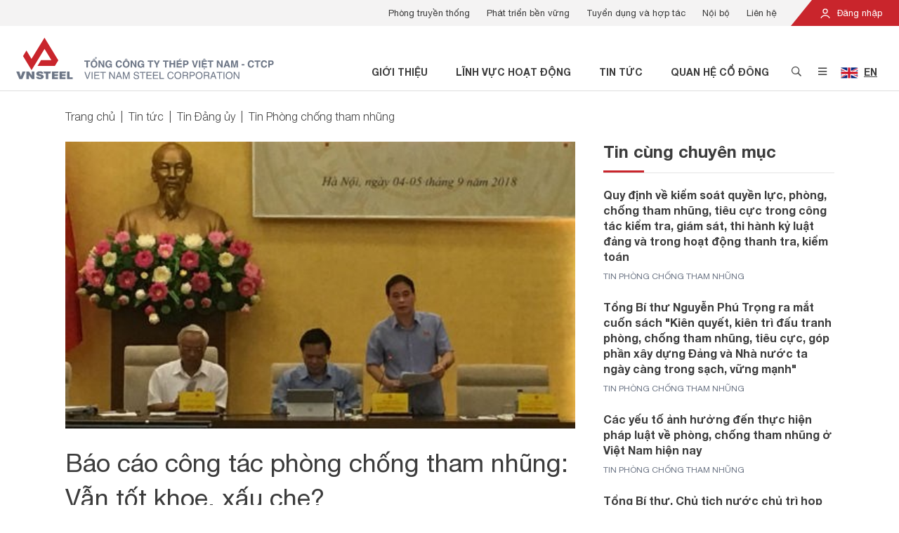

--- FILE ---
content_type: text/html; charset=utf-8
request_url: https://vnsteel.vn/Tin-Phong-chong-tham-nhung/bao-cao-cong-tac-phong-chong-tham-nhung-van-tot-khoe-xau-che-1219.html
body_size: 15963
content:

<!DOCTYPE html>
<html lang="vi">
<head>
    <meta charset="utf-8">
    <meta name="viewport" content="width=device-width, initial-scale=1, shrink-to-fit=no">
    <link rel="shortcut icon" href="/favicon.png" type="image/x-icon" />
    


<!-- Meta SEO -->
    <link rel="canonical" href="https://vnsteel.vn/Tin-Phong-chong-tham-nhung/bao-cao-cong-tac-phong-chong-tham-nhung-van-tot-khoe-xau-che-1219.html" />
    <meta name="description" content="Tiếp tục phi&#234;n họp thứ 11, chiều 5/9 Uỷ ban Tư ph&#225;p của Quốc hội đ&#227; thẩm tra b&#225;o c&#225;o của Ch&#237;nh phủ về c&#244;ng t&#225;c ph&#242;ng chống tham nhũng năm 2018.">

<!-- Meta Facebook -->
    <meta property="og:site_name" content="Tổng C&#244;ng Ty Th&#233;p Việt Nam" />
    <meta property="og:url" itemprop="url" content="https://vnsteel.vn/Tin-Phong-chong-tham-nhung/bao-cao-cong-tac-phong-chong-tham-nhung-van-tot-khoe-xau-che-1219.html" />
    <meta property="og:image" itemprop="thumbnailUrl" content="https://vnsteel.vn/Uploads/PublicImage/2DD3263AA0654D90BBF6BE49B90A0807/6C9BF8B8485143D59CC8BC5B2A9D7ABF_1200x630.jpg" />
    <meta property="og:title" content="B&#225;o c&#225;o c&#244;ng t&#225;c ph&#242;ng chống tham nhũng: Vẫn tốt khoe, xấu che?" />
    <meta property="og:description" itemprop="description" content="Tiếp tục phi&#234;n họp thứ 11, chiều 5/9 Uỷ ban Tư ph&#225;p của Quốc hội đ&#227; thẩm tra b&#225;o c&#225;o của Ch&#237;nh phủ về c&#244;ng t&#225;c ph&#242;ng chống tham nhũng năm 2018." />

    <title>B&#225;o c&#225;o c&#244;ng t&#225;c ph&#242;ng chống tham nhũng: Vẫn tốt khoe, xấu che?</title>
    <link rel="stylesheet" href="/Assets/plugins/bootstrap/css/bootstrap.min.css" type="text/css" />
    <link rel="stylesheet" href="/Assets/plugins/font-awesome/css/pro.min.css" type="text/css" />
    <link rel="stylesheet" href="/Assets/plugins/owl-carousel/css/owl.carousel.min.css" type="text/css" />
    <link rel="stylesheet" href="/Assets/plugins/owl-carousel/css/owl.theme.default.min.css" type="text/css" />
    <link rel="stylesheet" href="/Assets/plugins/datetimepicker/css/tempusdominus-bootstrap-4.min.css" type="text/css" />
    <link rel="stylesheet" href="/Assets/plugins/toastr/toastr.min.css" type="text/css" />
    <link rel="stylesheet" href="/Assets/plugins/sweetalert2/sweetalert2.min.css" type="text/css" />
    <link rel="stylesheet" href="/Assets/plugins/animate.css/animate.min.css" type="text/css" />
    <link rel="stylesheet" href="/Assets/css/style.css?v=0.0.8" type="text/css" />
    
    <link rel="stylesheet" href="/Assets/css/modules/default/article/article-content.css?v=0.0.1" type="text/css" />
    <link rel="stylesheet" href="/Assets/css/modules/default/article/index.css?v=0.0.1" type="text/css" />
    <link rel="stylesheet" href="/Assets/css/modules/default/article/vote.css?v=0.0.1" type="text/css" />

    <!-- Global site tag (gtag.js) - Google Analytics -->
<script async src="https://www.googletagmanager.com/gtag/js?id=G-CV4G8VXVQJ"></script>
<script>
    window.dataLayer = window.dataLayer || [];
    function gtag(){dataLayer.push(arguments);}
    gtag('js', new Date());

    gtag('config', 'G-CV4G8VXVQJ');
</script>
</head>
<body>
    
<header id="header" class="position-relative">
    <div class="header-top d-none d-lg-block">
        <div class="container-fluid px-0">
            <div class="clearfix">
                <div class="float-right">
                    <div class="login position-relative d-inline-block text-white">
                            <a href="/noi-bo/dang-nhap/"><img src="/Assets/images/icon-user.svg" class="icon mr-1" /> Đăng nhập</a>
                    </div>
                </div>
                <div class="float-right">
                        <ul class="list-menu list-unstyled mb-0 px-2 clearfix">
                                <li class="item float-left">
                                    <a href="http://truyenthong.vnsteel.vn/" target="_blank">Ph&#242;ng truyền thống</a>
                                </li>
                                <li class="item float-left">
                                    <a href="/phat-trien-ben-vung/" >Ph&#225;t triển bền vững</a>
                                </li>
                                <li class="item float-left">
                                    <a href="/tuyen-dung/" >Tuyển dụng v&#224; hợp t&#225;c</a>
                                </li>
                                <li class="item float-left">
                                    <a href="/noi-bo/" >Nội bộ</a>
                                </li>
                                <li class="item float-left">
                                    <a href="/lien-he/" >Li&#234;n hệ</a>
                                </li>
                        </ul>
                </div>
            </div>
        </div>
    </div>
    <div class="header-main py-3 px-2">
        <div class="container-fluid">
            <div class="d-flex justify-content-between">
                <div class="header-main-left d-flex justify-content-start align-items-end">
                    <a href="/" class="d-block">
                        <picture>
                            <source media="(min-width: 768px)" srcset="/Assets/images/logo-text.svg?v=0.0.2" />
                            <img src="/Assets/images/logo.svg?v=0.0.1" alt="Tổng C&#244;ng Ty Th&#233;p Việt Nam" class="logo img-fluid">
                        </picture>
                    </a>
                </div>
                <div class="header-main-right d-flex justify-content-end align-items-end">
                    <div>
                        <ul class="list-menu list-unstyled mb-0 clearfix">
                                    <li class="item float-left d-none d-lg-block font-weight-bold text-uppercase">
                                        <a href="/gioi-thieu/" >Giới thiệu</a>
                                    </li>
                                    <li class="item float-left d-none d-lg-block font-weight-bold text-uppercase">
                                        <a href="/linh-vuc-hoat-dong/" >Lĩnh vực hoạt động</a>
                                    </li>
                                    <li class="item float-left d-none d-lg-block font-weight-bold text-uppercase">
                                        <a href="/tin-tuc/" >Tin tức</a>
                                    </li>
                                    <li class="item float-left d-none d-lg-block font-weight-bold text-uppercase">
                                        <a href="/quan-he-co-dong/" >Quan hệ cổ đ&#244;ng</a>
                                    </li>
                            <li class="item icon float-left"><a href="#" class="btn-open-search btn-open-popup" data-target="#popup-search"><i class="far fa-search"></i></a></li>
                            <li class="item icon float-left">
                                    <a href="#" class="btn-open-menu btn-open-popup d-none d-lg-inline" data-target="#popup-menu"><i class="far fa-bars"></i></a>
                                <a href="#" class="btn-open-menu-mobile d-inline d-lg-none"><i class="far fa-bars"></i></a>
                            </li>
                                <li class="item language float-left px-2">
                                            <a href="/en/" class="btn-open-language">
                                                <img src="/Assets/images/flag-uk.jpg" alt="English" class="mr-1" /> <span class="d-inline-block">EN</span>
                                            </a>

                                </li>
                        </ul>
                    </div>
                </div>
            </div>
        </div>
    </div>

    <div id="popup-search" class="popup popup-search container position-absolute">
        <div class="popup-wrapper position-relative bg-white px-3 py-4 p-md-5">
            <div class="d-flex justify-content-center align-items-center">
                <div class="popup-body">

                    <p class="popup-title font-weight-bold text-center mb-4 mb-md-5">T&#236;m kiếm th&#244;ng tin</p>
                    <div class="form-search mb-4 mb-md-5" data-search-url="/tim-kiem/">
                        <div class="clearfix">
                            <input type="text" name="k" class="form-control float-left" placeholder="Nhập từ kh&#243;a" autocomplete="off" />
                            <button type="button" class="btn btn-danger float-right text-center px-2" onclick="quickSearch(this);"><i class="far fa-search"></i></button>
                        </div>
                    </div>
                    <div class="list-keyword">
                            <a href="/tim-kiem/?k=Về chúng tôi" class="d-inline-block item py-1 px-3 mr-2 mb-3 py-md-2 px-md-4 mr-md-4 mb-md-4">Về chúng tôi</a>
                            <a href="/tim-kiem/?k=Phát triển bền vững" class="d-inline-block item py-1 px-3 mr-2 mb-3 py-md-2 px-md-4 mr-md-4 mb-md-4">Phát triển bền vững</a>
                            <a href="/tim-kiem/?k=Thép chữ V" class="d-inline-block item py-1 px-3 mr-2 mb-3 py-md-2 px-md-4 mr-md-4 mb-md-4">Thép chữ V</a>
                            <a href="/tim-kiem/?k=Tôn Phương Nam" class="d-inline-block item py-1 px-3 mr-2 mb-3 py-md-2 px-md-4 mr-md-4 mb-md-4">Tôn Phương Nam</a>
                            <a href="/tim-kiem/?k=Báo cáo tài chính" class="d-inline-block item py-1 px-3 mr-2 mb-3 py-md-2 px-md-4 mr-md-4 mb-md-4">Báo cáo tài chính</a>
                            <a href="/tim-kiem/?k=Thép cuộn" class="d-inline-block item py-1 px-3 mr-2 mb-3 py-md-2 px-md-4 mr-md-4 mb-md-4">Thép cuộn</a>
                            <a href="/tim-kiem/?k=Thông tin cổ phiếu" class="d-inline-block item py-1 px-3 mr-2 mb-3 py-md-2 px-md-4 mr-md-4 mb-md-4">Thông tin cổ phiếu</a>
                    </div>
                </div>
            </div>
            <a href="#" class="btn-close d-block position-absolute text-center"><i class="fal fa-times"></i></a>
        </div>
    </div>

    <div id="popup-menu" class="popup popup-menu d-none d-lg-block container position-absolute">
        <div class="popup-wrapper position-relative bg-white">
            <div class="d-flex justify-content-center align-items-center">
                <div class="popup-body">
                    <div class="clearfix">
                        <div class="menu-detail float-left p-4 p-xl-5">
                                <div class="list-item">
                                        <div class="item" data-id="ffb9f709-aa1a-4196-86a4-8f139f8f5884" >
                                            <div class="image mb-3">
                                                <img src="/Uploads/PublicImage/2021/08/11/17/gioi-thieu_314x0.png" alt="Giới thiệu" class="img-fluid" />
                                            </div>
                                            <p class="description mb-4 font-weight-light">VNSTEEL l&#224; tổng c&#244;ng ty th&#233;p li&#234;n hợp h&#224;ng đầu Việt Nam đa ng&#224;nh nghề, đa sở hữu tr&#234;n cơ sở chủ đạo l&#224; sản xuất v&#224; kinh doanh c&#225;c sản phẩm th&#233;p.</p>
                                            <a href="/gioi-thieu/" class="btn btn-danger font-weight-normal">Giới thiệu</a>
                                        </div>
                                        <div class="item" data-id="2ced106f-b12c-4d03-bc73-2181218013df" style="display: none;">
                                            <div class="image mb-3">
                                                <img src="/Uploads/PublicImage/2021/08/11/17/linh-vuc-hd_314x0.png" alt="Lĩnh vực hoạt động" class="img-fluid" />
                                            </div>
                                            <p class="description mb-4 font-weight-light">VNSTEEL hoạt động kinh doanh chủ yếu tr&#234;n c&#225;c lĩnh vực sản xuất, kinh doanh th&#233;p; v&#224; c&#225;c vật tư, thiết bị li&#234;n quan đến ng&#224;nh th&#233;p;...</p>
                                            <a href="/linh-vuc-hoat-dong/" class="btn btn-danger font-weight-normal">Lĩnh vực hoạt động</a>
                                        </div>
                                        <div class="item" data-id="b55f609c-bc94-414c-8000-c379908b45cc" style="display: none;">
                                            <div class="image mb-3">
                                                <img src="/Uploads/PublicImage/2021/08/11/17/thuong-hieu-noi-bat_314x0.png" alt="Thương hiệu nổi bật" class="img-fluid" />
                                            </div>
                                            <p class="description mb-4 font-weight-light">C&#225;c thương hiệu nổi bật của VNSTEEL đang ng&#224;y c&#224;ng ph&#225;t triển, mang đến những sản phẩm thương hiệu Việt Nam chất lượng cao</p>
                                            <a href="/thuong-hieu-noi-bat/thep-mien-nam-v.html" class="btn btn-danger font-weight-normal">Thương hiệu nổi bật</a>
                                        </div>
                                        <div class="item" data-id="8de31cf3-df57-44db-895c-c596de9d74b9" style="display: none;">
                                            <div class="image mb-3">
                                                <img src="/Uploads/PublicImage/2021/08/11/17/tin-tuc_314x0.png" alt="Tin tức" class="img-fluid" />
                                            </div>
                                            <p class="description mb-4 font-weight-light">C&#225;c th&#244;ng tin mới nhất được cập nhật li&#234;n tục tr&#234;n cổng th&#244;ng tin điện tử VNSTEEL</p>
                                            <a href="/tin-tuc/" class="btn btn-danger font-weight-normal">Tin tức</a>
                                        </div>
                                        <div class="item" data-id="4093806a-9de5-4799-9c4b-db14bc32f956" style="display: none;">
                                            <div class="image mb-3">
                                                <img src="/Uploads/PublicImage/2021/08/11/17/ptbv_314x0.png" alt="Ph&#225;t triển bền vững" class="img-fluid" />
                                            </div>
                                            <p class="description mb-4 font-weight-light">VNSTEEL kh&#244;ng t&#225;ch rời giữa lợi &#237;ch doanh nghiệp với bảo vệ m&#244;i trường v&#224; t&#224;i nguy&#234;n quốc gia.</p>
                                            <a href="/phat-trien-ben-vung/" class="btn btn-danger font-weight-normal">Ph&#225;t triển bền vững</a>
                                        </div>
                                        <div class="item" data-id="391f98b9-7328-4a52-9c5c-3ba3b85b1d49" style="display: none;">
                                            <div class="image mb-3">
                                                <img src="/Uploads/PublicImage/2021/08/11/17/quan-he-co-dong_314x0.png" alt="Quan hệ cổ đ&#244;ng" class="img-fluid" />
                                            </div>
                                            <p class="description mb-4 font-weight-light">VNSTEEL quan t&#226;m tốt nhất tới lợi &#237;ch của Kh&#225;ch h&#224;ng, c&#225;c nh&#224; đầu tư, c&#225;c cổ đ&#244;ng v&#224; cộng đồng x&#227; hội.</p>
                                            <a href="/quan-he-co-dong/" class="btn btn-danger font-weight-normal">Quan hệ cổ đ&#244;ng</a>
                                        </div>
                                        <div class="item" data-id="53e27c97-515a-41ca-b18b-452b36683741" style="display: none;">
                                            <div class="image mb-3">
                                                <img src="/Uploads/PublicImage/2021/08/11/17/lien-he_314x0.png" alt="Li&#234;n hệ" class="img-fluid" />
                                            </div>
                                            <p class="description mb-4 font-weight-light">Nếu qu&#253; kh&#225;ch cần th&#234;m th&#244;ng tin trợ gi&#250;p, vui l&#242;ng li&#234;n hệ với đội ngũ hỗ trợ của VNSTEEL.</p>
                                            <a href="/lien-he/" class="btn btn-danger font-weight-normal">Li&#234;n hệ</a>
                                        </div>
                                </div>
                        </div>
                        <div class="menu float-left p-4 p-xl-5">
                                <ul class="list-menu list-unstyled">
                                        <li class="item mb-4 font-weight-light active">
                                            <a href="/gioi-thieu/"  data-id="ffb9f709-aa1a-4196-86a4-8f139f8f5884">Giới thiệu <span class="ml-2 icon"><i class="far fa-angle-right"></i></span></a>
                                        </li>
                                        <li class="item mb-4 font-weight-light ">
                                            <a href="/linh-vuc-hoat-dong/"  data-id="2ced106f-b12c-4d03-bc73-2181218013df">Lĩnh vực hoạt động <span class="ml-2 icon"><i class="far fa-angle-right"></i></span></a>
                                        </li>
                                        <li class="item mb-4 font-weight-light ">
                                            <a href="/thuong-hieu-noi-bat/thep-mien-nam-v.html"  data-id="b55f609c-bc94-414c-8000-c379908b45cc">Thương hiệu nổi bật <span class="ml-2 icon"><i class="far fa-angle-right"></i></span></a>
                                        </li>
                                        <li class="item mb-4 font-weight-light ">
                                            <a href="/tin-tuc/"  data-id="8de31cf3-df57-44db-895c-c596de9d74b9">Tin tức <span class="ml-2 icon"><i class="far fa-angle-right"></i></span></a>
                                        </li>
                                        <li class="item mb-4 font-weight-light ">
                                            <a href="/phat-trien-ben-vung/"  data-id="4093806a-9de5-4799-9c4b-db14bc32f956">Ph&#225;t triển bền vững <span class="ml-2 icon"><i class="far fa-angle-right"></i></span></a>
                                        </li>
                                        <li class="item mb-4 font-weight-light ">
                                            <a href="/quan-he-co-dong/"  data-id="391f98b9-7328-4a52-9c5c-3ba3b85b1d49">Quan hệ cổ đ&#244;ng <span class="ml-2 icon"><i class="far fa-angle-right"></i></span></a>
                                        </li>
                                        <li class="item  font-weight-light ">
                                            <a href="/lien-he/"  data-id="53e27c97-515a-41ca-b18b-452b36683741">Li&#234;n hệ <span class="ml-2 icon"><i class="far fa-angle-right"></i></span></a>
                                        </li>
                                </ul>
                        </div>
                        <div class="sub-menu float-left p-4 p-xl-5">
                                        <ul class="list-menu list-unstyled" data-parent-id="ffb9f709-aa1a-4196-86a4-8f139f8f5884" >
                                                <li class="item mb-4">
                                                    <a href="/gioi-thieu/gioi-thieu-tong-cong-ty-thep-viet-nam-3650.html"  data-id="825a7698-86b5-4d27-9a04-1aa637aecbe8">Về VNSTEEL</a>
                                                </li>
                                                <li class="item mb-4">
                                                    <a href="/gioi-thieu/"  data-id="201d74cc-239d-40c1-b7c5-7668163eb306">Tầm nh&#236;n - Sứ mệnh</a>
                                                </li>
                                                <li class="item mb-4">
                                                    <a href="/gioi-thieu/nhan-su-chu-chot/"  data-id="7b25ed3d-183e-431c-aab0-2c9959677f51">Nh&#226;n sự chủ chốt</a>
                                                </li>
                                                <li class="item mb-4">
                                                    <a href="/gioi-thieu/don-vi-truc-thuoc/?type=7"  data-id="b0664ede-3699-4af7-9dd2-cdf94615fc64">Hệ thống VNSTEEL</a>
                                                </li>
                                                <li class="item mb-4">
                                                    <a href="http://truyenthong.vnsteel.vn/" target="_blank" data-id="6300470d-84a6-43b1-95d9-2828a00d7000">Ph&#242;ng truyền thống</a>
                                                </li>
                                                <li class="item mb-4">
                                                    <a href="/gioi-thieu/dang-5981.html"  data-id="42d0c9e0-cb1b-4f8b-9086-5db3337d49ff">Đảng</a>
                                                </li>
                                                <li class="item mb-4">
                                                    <a href="/gioi-thieu/cong-doan-5980.html"  data-id="04b7d7db-c5d1-45f1-93b6-11ff449af1cc">C&#244;ng đo&#224;n</a>
                                                </li>
                                                <li class="item ">
                                                    <a href="/gioi-thieu/doan-thanh-nien-5979.html"  data-id="210d422f-9e23-4d15-945c-ca5ba9077ed4">Đo&#224;n thanh ni&#234;n</a>
                                                </li>
                                        </ul>
                                        <ul class="list-menu list-unstyled" data-parent-id="2ced106f-b12c-4d03-bc73-2181218013df" style="display: none;">
                                                <li class="item mb-4">
                                                    <a href="/linh-vuc-hoat-dong/thep-xay-dung-1.html"  data-id="d2fe454c-0835-4793-b745-a0c5ed9d3e85">Sản xuất</a>
                                                </li>
                                                <li class="item ">
                                                    <a href="/linh-vuc-hoat-dong/kinh-doanh-kim-khi-16.html"  data-id="f6273239-5d01-477b-b55e-d83ed7fa8299">Thương mại v&#224; Dịch vụ</a>
                                                </li>
                                        </ul>
                                        <ul class="list-menu list-unstyled" data-parent-id="b55f609c-bc94-414c-8000-c379908b45cc" style="display: none;">
                                                <li class="item mb-4">
                                                    <a href="/thuong-hieu-noi-bat/thep-mien-nam-v.html"  data-id="13ef1290-e063-4c19-a64c-07a3ee4e4e7e">Th&#233;p Miền Nam /V/</a>
                                                </li>
                                                <li class="item mb-4">
                                                    <a href="/thuong-hieu-noi-bat/tisco.html"  data-id="c9ed4824-6b3f-4c37-89df-fab0db9098cf">TISCO</a>
                                                </li>
                                                <li class="item mb-4">
                                                    <a href="/thuong-hieu-noi-bat/sssc-ton-viet-nhat.html"  data-id="b7953131-bec1-4f78-b6b1-30c9911f8ebc">SSSC - T&#244;n Việt Nhật</a>
                                                </li>
                                                <li class="item mb-4">
                                                    <a href="/thuong-hieu-noi-bat/thep-vina-kyoei.html"  data-id="bd4a2915-8bb8-48fb-a83a-3865d787d55a">Th&#233;p Vina Kyoei</a>
                                                </li>
                                                <li class="item mb-4">
                                                    <a href="/thuong-hieu-noi-bat/ibc.html"  data-id="900052a7-51cc-40c7-aaa9-d1bd250e7b96">Diamond Plaza - IBC</a>
                                                </li>
                                                <li class="item mb-4">
                                                    <a href="/thuong-hieu-noi-bat/ton-ma-vnsteel-thang-long.html"  data-id="a55c15eb-7cf2-49f2-8498-589fed678b81">T&#244;n mạ VNSTEEL Thăng Long</a>
                                                </li>
                                                <li class="item ">
                                                    <a href="/thuong-hieu-noi-bat/thep-tam-la-phu-my-pfs.html"  data-id="5b20f5ba-2a78-4610-9f05-75c3496861eb">Th&#233;p Tấm L&#225; Ph&#250; Mỹ - PFS</a>
                                                </li>
                                        </ul>
                                        <ul class="list-menu list-unstyled" data-parent-id="8de31cf3-df57-44db-895c-c596de9d74b9" style="display: none;">
                                                <li class="item mb-4">
                                                    <a href="/tin-hoat-dong-sxkd/"  data-id="bc457a80-6d8c-4f92-a836-17dc40e77586">Tin hoạt động VNSTEEL</a>
                                                </li>
                                                <li class="item mb-4">
                                                    <a href="/tin-tong-hop/"  data-id="943dac29-55c6-4f87-b86f-cbe94a6d1380">Tin tổng hợp</a>
                                                </li>
                                                <li class="item mb-4">
                                                    <a href="/tin-thi-truong-thep/"  data-id="db0b9fbf-a323-452a-a606-b86c1b8b98fd">Tin thị trường th&#233;p</a>
                                                </li>
                                                <li class="item mb-4">
                                                    <a href="/Tin_Dang_uy/"  data-id="ba3782f7-5c68-4c04-9c7b-7d69eccff0e1">Tin Đảng ủy</a>
                                                </li>
                                                <li class="item mb-4">
                                                    <a href="/Tin-Cong-doan/"  data-id="5a4dab8a-f744-4f3e-8dc0-416504d8410e">Tin C&#244;ng đo&#224;n</a>
                                                </li>
                                                <li class="item mb-4">
                                                    <a href="/guong-mat-vnsteel/"  data-id="61cd8236-7228-4fc5-aeb1-aefa067baeb3">Gương mặt VNSTEEL</a>
                                                </li>
                                                <li class="item ">
                                                    <a href="/thu-vien-hinh-anh-video/"  data-id="703a6227-f73e-4f93-a634-ccd6f8c5dac9">Ph&#243;ng sự Ảnh - Video</a>
                                                </li>
                                        </ul>
                                        <ul class="list-menu list-unstyled" data-parent-id="4093806a-9de5-4799-9c4b-db14bc32f956" style="display: none;">
                                                <li class="item mb-4">
                                                    <a href="/bao-ve-moi-truong/"  data-id="2c1ccdfb-bda8-48a5-a9e5-16ba0b99a90b">Bảo vệ m&#244;i trường</a>
                                                </li>
                                                <li class="item mb-4">
                                                    <a href="/trach-nhiem-xa-hoi/"  data-id="84986ebb-ef67-410f-bd33-01c66a47ea4b">Tr&#225;ch nhiệm x&#227; hội</a>
                                                </li>
                                                <li class="item mb-4">
                                                    <a href="/con-nguoi/"  data-id="e68ac890-acb8-4d3f-b110-5d2c132c22c7">Con người</a>
                                                </li>
                                                <li class="item ">
                                                    <a href="/sang-kien-cai-tien-san-xuat-phat-trien-ben-vung/"  data-id="869c2ebd-cc56-41b6-ba23-ff1f6cf7814b">S&#225;ng kiến cải tiến sản xuất ph&#225;t triển bền vững</a>
                                                </li>
                                        </ul>
                                        <ul class="list-menu list-unstyled" data-parent-id="391f98b9-7328-4a52-9c5c-3ba3b85b1d49" style="display: none;">
                                                <li class="item mb-4">
                                                    <a href="/quan-he-co-dong/tin-tuc-co-dong/"  data-id="1890a213-6717-4b39-bcfa-0e439dcc7a36">Tin tức cổ đ&#244;ng</a>
                                                </li>
                                                <li class="item mb-4">
                                                    <a href="/quan-he-co-dong/dai-hoi-co-dong/"  data-id="4fdd194a-6499-4b9b-89ad-5b25cc84ff1c">Đại hội đồng cổ đ&#244;ng</a>
                                                </li>
                                                <li class="item mb-4">
                                                    <a href="/quan-he-co-dong/bao-cao-thuong-nien/"  data-id="1d1ed22d-2b9a-413e-9ce8-589c652aafba">B&#225;o c&#225;o thường ni&#234;n</a>
                                                </li>
                                                <li class="item mb-4">
                                                    <a href="/quan-he-co-dong/bao-cao-quan-tri/"  data-id="9233e9d8-a868-448b-ad06-123cd0e01128">B&#225;o c&#225;o quản trị</a>
                                                </li>
                                                <li class="item mb-4">
                                                    <a href="/quan-he-co-dong/bao-cao-tai-chinh/"  data-id="5bd18777-8521-4efb-9dab-49099f4977bd">B&#225;o c&#225;o t&#224;i ch&#237;nh</a>
                                                </li>
                                                <li class="item ">
                                                    <a href="/quan-he-co-dong/dieu-le-quy-che/"  data-id="86b4cc42-76f0-48a1-8063-de903405dfd0">Điều lệ v&#224; quy chế</a>
                                                </li>
                                        </ul>
                                        <ul class="list-menu list-unstyled" data-parent-id="53e27c97-515a-41ca-b18b-452b36683741" style="display: none;">
                                                <li class="item mb-4">
                                                    <a href="/lien-he/"  data-id="78fabc30-9891-4c7c-97b1-83f2730c5a34">Th&#244;ng tin li&#234;n hệ</a>
                                                </li>
                                                <li class="item ">
                                                    <a href="/tuyen-dung/"  data-id="b114a2ee-9b3b-45aa-b32e-7321ad8d6ad9">Tuyển dụng</a>
                                                </li>
                                        </ul>
                        </div>
                    </div>
                </div>
            </div>
            <a href="#" class="btn-close d-block position-absolute text-center"><i class="fal fa-times"></i></a>
        </div>
    </div>

    <div id="menu-mobile" class="position-fixed d-block d-lg-none w-100 h-100">
        <div class="menu-mobile-wrapper position-relative w-100 h-100">
            <div class="overlay position-absolute"></div>
            <div class="menu-mobile position-absolute bg-white">
                <div class="position-relative">
                    <div class="menu position-absolute w-100">
                        <div class="p-1 text-right">
                            <a href="#" class="btn-close-menu d-inline-block text-center"><i class="fal fa-times"></i></a>
                        </div>
                        <ul class="list-unstyled mb-0">
                                    <li class="mx-4 py-2">
                                        <div class="has-child clearfix">
                                            <div class="position-relative">
                                                <a href="/gioi-thieu/" class="btn-open-menu-child">Giới thiệu</a>
                                                    <a href="#" class="btn-open-menu-child d-block position-absolute text-center">
                                                        <i class="fas fa-chevron-right"></i>
                                                    </a>
                                            </div>
                                                <div class="sub-menu position-absolute w-100 h-100 bg-white">
                                                    <div class="p-1 text-right">
                                                        <a href="#" class="btn-close-menu d-inline-block text-center"><i class="fal fa-times"></i></a>
                                                    </div>
                                                    <ul class="list-unstyled mb-0">
                                                        <li class="mx-4 py-2"><a href="#" class="btn-close-menu-child"><i class="fas fa-chevron-left"></i> Giới thiệu</a></li>
                                                            <li class="mx-4 py-2"><a href="/gioi-thieu/gioi-thieu-tong-cong-ty-thep-viet-nam-3650.html">Về VNSTEEL</a></li>
                                                            <li class="mx-4 py-2"><a href="/gioi-thieu/">Tầm nh&#236;n - Sứ mệnh</a></li>
                                                            <li class="mx-4 py-2"><a href="/gioi-thieu/nhan-su-chu-chot/">Nh&#226;n sự chủ chốt</a></li>
                                                            <li class="mx-4 py-2"><a href="/gioi-thieu/don-vi-truc-thuoc/?type=7">Hệ thống VNSTEEL</a></li>
                                                            <li class="mx-4 py-2"><a href="http://truyenthong.vnsteel.vn/">Ph&#242;ng truyền thống</a></li>
                                                            <li class="mx-4 py-2"><a href="/gioi-thieu/dang-5981.html">Đảng</a></li>
                                                            <li class="mx-4 py-2"><a href="/gioi-thieu/cong-doan-5980.html">C&#244;ng đo&#224;n</a></li>
                                                            <li class="mx-4 py-2"><a href="/gioi-thieu/doan-thanh-nien-5979.html">Đo&#224;n thanh ni&#234;n</a></li>
                                                    </ul>
                                                </div>
                                        </div>
                                    </li>
                                    <li class="mx-4 py-2">
                                        <div class="has-child clearfix">
                                            <div class="position-relative">
                                                <a href="/linh-vuc-hoat-dong/" class="btn-open-menu-child">Lĩnh vực hoạt động</a>
                                                    <a href="#" class="btn-open-menu-child d-block position-absolute text-center">
                                                        <i class="fas fa-chevron-right"></i>
                                                    </a>
                                            </div>
                                                <div class="sub-menu position-absolute w-100 h-100 bg-white">
                                                    <div class="p-1 text-right">
                                                        <a href="#" class="btn-close-menu d-inline-block text-center"><i class="fal fa-times"></i></a>
                                                    </div>
                                                    <ul class="list-unstyled mb-0">
                                                        <li class="mx-4 py-2"><a href="#" class="btn-close-menu-child"><i class="fas fa-chevron-left"></i> Lĩnh vực hoạt động</a></li>
                                                            <li class="mx-4 py-2"><a href="/linh-vuc-hoat-dong/thep-xay-dung-1.html">Sản xuất</a></li>
                                                            <li class="mx-4 py-2"><a href="/linh-vuc-hoat-dong/kinh-doanh-kim-khi-16.html">Thương mại v&#224; Dịch vụ</a></li>
                                                    </ul>
                                                </div>
                                        </div>
                                    </li>
                                    <li class="mx-4 py-2">
                                        <div class="has-child clearfix">
                                            <div class="position-relative">
                                                <a href="/thuong-hieu-noi-bat/thep-mien-nam-v.html" class="btn-open-menu-child">Thương hiệu nổi bật</a>
                                                    <a href="#" class="btn-open-menu-child d-block position-absolute text-center">
                                                        <i class="fas fa-chevron-right"></i>
                                                    </a>
                                            </div>
                                                <div class="sub-menu position-absolute w-100 h-100 bg-white">
                                                    <div class="p-1 text-right">
                                                        <a href="#" class="btn-close-menu d-inline-block text-center"><i class="fal fa-times"></i></a>
                                                    </div>
                                                    <ul class="list-unstyled mb-0">
                                                        <li class="mx-4 py-2"><a href="#" class="btn-close-menu-child"><i class="fas fa-chevron-left"></i> Thương hiệu nổi bật</a></li>
                                                            <li class="mx-4 py-2"><a href="/thuong-hieu-noi-bat/thep-mien-nam-v.html">Th&#233;p Miền Nam /V/</a></li>
                                                            <li class="mx-4 py-2"><a href="/thuong-hieu-noi-bat/tisco.html">TISCO</a></li>
                                                            <li class="mx-4 py-2"><a href="/thuong-hieu-noi-bat/sssc-ton-viet-nhat.html">SSSC - T&#244;n Việt Nhật</a></li>
                                                            <li class="mx-4 py-2"><a href="/thuong-hieu-noi-bat/thep-vina-kyoei.html">Th&#233;p Vina Kyoei</a></li>
                                                            <li class="mx-4 py-2"><a href="/thuong-hieu-noi-bat/ibc.html">Diamond Plaza - IBC</a></li>
                                                            <li class="mx-4 py-2"><a href="/thuong-hieu-noi-bat/ton-ma-vnsteel-thang-long.html">T&#244;n mạ VNSTEEL Thăng Long</a></li>
                                                            <li class="mx-4 py-2"><a href="/thuong-hieu-noi-bat/thep-tam-la-phu-my-pfs.html">Th&#233;p Tấm L&#225; Ph&#250; Mỹ - PFS</a></li>
                                                    </ul>
                                                </div>
                                        </div>
                                    </li>
                                    <li class="mx-4 py-2">
                                        <div class="has-child clearfix">
                                            <div class="position-relative">
                                                <a href="/tin-tuc/" class="btn-open-menu-child">Tin tức</a>
                                                    <a href="#" class="btn-open-menu-child d-block position-absolute text-center">
                                                        <i class="fas fa-chevron-right"></i>
                                                    </a>
                                            </div>
                                                <div class="sub-menu position-absolute w-100 h-100 bg-white">
                                                    <div class="p-1 text-right">
                                                        <a href="#" class="btn-close-menu d-inline-block text-center"><i class="fal fa-times"></i></a>
                                                    </div>
                                                    <ul class="list-unstyled mb-0">
                                                        <li class="mx-4 py-2"><a href="#" class="btn-close-menu-child"><i class="fas fa-chevron-left"></i> Tin tức</a></li>
                                                            <li class="mx-4 py-2"><a href="/tin-hoat-dong-sxkd/">Tin hoạt động VNSTEEL</a></li>
                                                            <li class="mx-4 py-2"><a href="/tin-tong-hop/">Tin tổng hợp</a></li>
                                                            <li class="mx-4 py-2"><a href="/tin-thi-truong-thep/">Tin thị trường th&#233;p</a></li>
                                                            <li class="mx-4 py-2"><a href="/Tin_Dang_uy/">Tin Đảng ủy</a></li>
                                                            <li class="mx-4 py-2"><a href="/Tin-Cong-doan/">Tin C&#244;ng đo&#224;n</a></li>
                                                            <li class="mx-4 py-2"><a href="/guong-mat-vnsteel/">Gương mặt VNSTEEL</a></li>
                                                            <li class="mx-4 py-2"><a href="/thu-vien-hinh-anh-video/">Ph&#243;ng sự Ảnh - Video</a></li>
                                                    </ul>
                                                </div>
                                        </div>
                                    </li>
                                    <li class="mx-4 py-2">
                                        <div class="has-child clearfix">
                                            <div class="position-relative">
                                                <a href="/phat-trien-ben-vung/" class="btn-open-menu-child">Ph&#225;t triển bền vững</a>
                                                    <a href="#" class="btn-open-menu-child d-block position-absolute text-center">
                                                        <i class="fas fa-chevron-right"></i>
                                                    </a>
                                            </div>
                                                <div class="sub-menu position-absolute w-100 h-100 bg-white">
                                                    <div class="p-1 text-right">
                                                        <a href="#" class="btn-close-menu d-inline-block text-center"><i class="fal fa-times"></i></a>
                                                    </div>
                                                    <ul class="list-unstyled mb-0">
                                                        <li class="mx-4 py-2"><a href="#" class="btn-close-menu-child"><i class="fas fa-chevron-left"></i> Ph&#225;t triển bền vững</a></li>
                                                            <li class="mx-4 py-2"><a href="/bao-ve-moi-truong/">Bảo vệ m&#244;i trường</a></li>
                                                            <li class="mx-4 py-2"><a href="/trach-nhiem-xa-hoi/">Tr&#225;ch nhiệm x&#227; hội</a></li>
                                                            <li class="mx-4 py-2"><a href="/con-nguoi/">Con người</a></li>
                                                            <li class="mx-4 py-2"><a href="/sang-kien-cai-tien-san-xuat-phat-trien-ben-vung/">S&#225;ng kiến cải tiến sản xuất ph&#225;t triển bền vững</a></li>
                                                    </ul>
                                                </div>
                                        </div>
                                    </li>
                                    <li class="mx-4 py-2">
                                        <div class="has-child clearfix">
                                            <div class="position-relative">
                                                <a href="/quan-he-co-dong/" class="btn-open-menu-child">Quan hệ cổ đ&#244;ng</a>
                                                    <a href="#" class="btn-open-menu-child d-block position-absolute text-center">
                                                        <i class="fas fa-chevron-right"></i>
                                                    </a>
                                            </div>
                                                <div class="sub-menu position-absolute w-100 h-100 bg-white">
                                                    <div class="p-1 text-right">
                                                        <a href="#" class="btn-close-menu d-inline-block text-center"><i class="fal fa-times"></i></a>
                                                    </div>
                                                    <ul class="list-unstyled mb-0">
                                                        <li class="mx-4 py-2"><a href="#" class="btn-close-menu-child"><i class="fas fa-chevron-left"></i> Quan hệ cổ đ&#244;ng</a></li>
                                                            <li class="mx-4 py-2"><a href="/quan-he-co-dong/tin-tuc-co-dong/">Tin tức cổ đ&#244;ng</a></li>
                                                            <li class="mx-4 py-2"><a href="/quan-he-co-dong/dai-hoi-co-dong/">Đại hội đồng cổ đ&#244;ng</a></li>
                                                            <li class="mx-4 py-2"><a href="/quan-he-co-dong/bao-cao-thuong-nien/">B&#225;o c&#225;o thường ni&#234;n</a></li>
                                                            <li class="mx-4 py-2"><a href="/quan-he-co-dong/bao-cao-quan-tri/">B&#225;o c&#225;o quản trị</a></li>
                                                            <li class="mx-4 py-2"><a href="/quan-he-co-dong/bao-cao-tai-chinh/">B&#225;o c&#225;o t&#224;i ch&#237;nh</a></li>
                                                            <li class="mx-4 py-2"><a href="/quan-he-co-dong/dieu-le-quy-che/">Điều lệ v&#224; quy chế</a></li>
                                                    </ul>
                                                </div>
                                        </div>
                                    </li>
                                    <li class="mx-4 py-2">
                                        <div class="has-child clearfix">
                                            <div class="position-relative">
                                                <a href="/lien-he/" class="btn-open-menu-child">Li&#234;n hệ</a>
                                                    <a href="#" class="btn-open-menu-child d-block position-absolute text-center">
                                                        <i class="fas fa-chevron-right"></i>
                                                    </a>
                                            </div>
                                                <div class="sub-menu position-absolute w-100 h-100 bg-white">
                                                    <div class="p-1 text-right">
                                                        <a href="#" class="btn-close-menu d-inline-block text-center"><i class="fal fa-times"></i></a>
                                                    </div>
                                                    <ul class="list-unstyled mb-0">
                                                        <li class="mx-4 py-2"><a href="#" class="btn-close-menu-child"><i class="fas fa-chevron-left"></i> Li&#234;n hệ</a></li>
                                                            <li class="mx-4 py-2"><a href="/lien-he/">Th&#244;ng tin li&#234;n hệ</a></li>
                                                            <li class="mx-4 py-2"><a href="/tuyen-dung/">Tuyển dụng</a></li>
                                                    </ul>
                                                </div>
                                        </div>
                                    </li>
                                    <li class="mx-4 py-2">
                                        <div >
                                            <div class="position-relative">
                                                <a href="http://truyenthong.vnsteel.vn/" class="btn-open-link">Ph&#242;ng truyền thống</a>
                                            </div>
                                        </div>
                                    </li>
                                    <li class="mx-4 py-2">
                                        <div >
                                            <div class="position-relative">
                                                <a href="/phat-trien-ben-vung/" class="btn-open-link">Ph&#225;t triển bền vững</a>
                                            </div>
                                        </div>
                                    </li>
                                    <li class="mx-4 py-2">
                                        <div >
                                            <div class="position-relative">
                                                <a href="/tuyen-dung/" class="btn-open-link">Tuyển dụng v&#224; hợp t&#225;c</a>
                                            </div>
                                        </div>
                                    </li>
                                    <li class="mx-4 py-2">
                                        <div >
                                            <div class="position-relative">
                                                <a href="/noi-bo/" class="btn-open-link">Nội bộ</a>
                                            </div>
                                        </div>
                                    </li>
                                    <li class="mx-4 py-2">
                                        <div >
                                            <div class="position-relative">
                                                <a href="/lien-he/" class="btn-open-link">Li&#234;n hệ</a>
                                            </div>
                                        </div>
                                    </li>
                        </ul>
                    </div>
                </div>
            </div>
        </div>
    </div>
</header>

    <main id="main">
        


<div id="article">
    <div class="container">
        <div class="pt-4 py-4">
            
    <nav aria-label="breadcrumb">
        <ol class="breadcrumb p-0 mb-0 ">
                    <li class="breadcrumb-item"><a href="/">Trang chủ</a></li>
                    <li class="breadcrumb-item"><a href="/tin-tuc/">Tin tức</a></li>
                    <li class="breadcrumb-item"><a href="/Tin_Dang_uy/">Tin Đảng ủy</a></li>
                    <li class="breadcrumb-item"><a href="/Tin-Phong-chong-tham-nhung/">Tin Ph&#242;ng chống tham nhũng</a></li>
                    <li class="breadcrumb-item active" aria-current="page">B&#225;o c&#225;o c&#244;ng t&#225;c ph&#242;ng chống tham nhũng: Vẫn tốt khoe, xấu che?</li>
        </ol>
    </nav>
    <script type="application/ld+json">
        {
            "@context": "https://schema.org",
            "@type": "BreadcrumbList",
            "itemListElement": [{"@type":"ListItem","position":1,"name":"Trang chủ","item":"https://vnsteel.vn/"},{"@type":"ListItem","position":2,"name":"Tin tức","item":"https://vnsteel.vn/tin-tuc/"},{"@type":"ListItem","position":3,"name":"Tin Đảng ủy","item":"https://vnsteel.vn/Tin_Dang_uy/"},{"@type":"ListItem","position":4,"name":"Tin Phòng chống tham nhũng","item":"https://vnsteel.vn/Tin-Phong-chong-tham-nhung/"},{"@type":"ListItem","position":5,"name":"Báo cáo công tác phòng chống tham nhũng: Vẫn tốt khoe, xấu che?"}]
        }
    </script>

        </div>
        <div class="clearfix pb-5">
            <div class="main-content mb-5 mb-lg-0">
                <article>
                    <header class="article-header mb-4">
                            <div class="image-featured hidden-on-print mb-4">
                                <img src="/Uploads/PublicImage/2DD3263AA0654D90BBF6BE49B90A0807/6C9BF8B8485143D59CC8BC5B2A9D7ABF_727x0.jpg" alt="B&#225;o c&#225;o c&#244;ng t&#225;c ph&#242;ng chống tham nhũng: Vẫn tốt khoe, xấu che?" class="w-100" />
                            </div>
                        <h1 class="page-title mb-4 font-weight-normal">B&#225;o c&#225;o c&#244;ng t&#225;c ph&#242;ng chống tham nhũng: Vẫn tốt khoe, xấu che?</h1>
                        <div class="article-detail description mb-3 font-italic">
                            Tiếp tục phiên họp thứ 11, chiều 5/9 Uỷ ban Tư pháp của Quốc hội đã thẩm tra báo cáo của Chính phủ về công tác phòng chống tham nhũng năm 2018.
                        </div>
                        <div class="clearfix">
                            <div class="publish-date mb-3 mb-sm-0 font-weight-light">
                                <p class="mb-0"><i class="far fa-clock"></i> 06/09/2018 15:20</p>
                            </div>
                            


<div class="social hidden-on-print">
        <a href="javascript:void(0)" class="item btn-social-print d-inline-block" rel="nofollow" title="In tin b&#224;i" onclick="window.print();">
            <div class="btn-social print d-inline-block text-center text-white">
                <i class="fas fa-print"></i>
            </div>
        </a>
    <a href="https://www.facebook.com/sharer.php?u=https://vnsteel.vn/Tin-Phong-chong-tham-nhung/bao-cao-cong-tac-phong-chong-tham-nhung-van-tot-khoe-xau-che-1219.html" target="_blank" class="item d-inline-block" rel="nofollow">
        <div class="btn-social facebook d-inline-block text-center text-white">
            <i class="fab fa-facebook-f"></i>
        </div>
    </a>
    <a href="https://twitter.com/intent/tweet?text=B&#225;o c&#225;o c&#244;ng t&#225;c ph&#242;ng chống tham nhũng: Vẫn tốt khoe, xấu che?&amp;via=Tổng C&#244;ng Ty Th&#233;p Việt Nam&amp;url=https://vnsteel.vn/Tin-Phong-chong-tham-nhung/bao-cao-cong-tac-phong-chong-tham-nhung-van-tot-khoe-xau-che-1219.html" target="_blank" class="item d-inline-block" rel="nofollow">
        <div class="btn-social twitter d-inline-block text-center text-white">
            <i class="fab fa-twitter"></i>
        </div>
    </a>
    <a href="mailto:?subject=B&#225;o c&#225;o c&#244;ng t&#225;c ph&#242;ng chống tham nhũng: Vẫn tốt khoe, xấu che?&amp;body=https://vnsteel.vn/Tin-Phong-chong-tham-nhung/bao-cao-cong-tac-phong-chong-tham-nhung-van-tot-khoe-xau-che-1219.html" class="item d-inline-block" rel="nofollow" title="Gửi tin b&#224;i qua email">
        <div class="btn-social email d-inline-block text-center text-white">
            <i class="far fa-envelope"></i>
        </div>
    </a>
</div>
                        </div>
                    </header>
                    <section class="article-detail mb-3 py-0">
                        <p style="text-align:justify;"><strong><span style="font-size:9pt"><span style="font-family:tahoma,geneva,sans-serif">Tiếp tục phiên họp thứ 11, chiều 5/9 Uỷ ban Tư pháp của Quốc hội đã thẩm tra báo cáo của Chính phủ về công tác phòng chống tham nhũng năm 2018.</span></span></strong></p><p style="text-align:justify;"><span style="font-size:9pt"><span style="font-family:tahoma,geneva,sans-serif">Trước khi tiến hành thảo luận, nhóm nghiên cứu của Uỷ ban Tư pháp đã trình bày một số ý kiến về báo cáo nói trên.</span></span></p><p style="text-align:justify;"><strong><span style="font-size:9pt"><span style="font-family:tahoma,geneva,sans-serif">Thiếu giải trình, gây hoài nghi</span></span></strong></p><p style="text-align:justify;"><span style="font-size:9pt"><span style="font-family:tahoma,geneva,sans-serif">Theo nhóm nghiên cứu, về cơ bản, báo cáo đã được chuẩn bị nghiêm túc. Tuy nhiên, đối với một số mặt công tác phòng chống tham nhũng, báo cáo mới chỉ nêu ra một số cơ quan đơn vị, địa phương làm tốt mà chưa nêu được những nơi làm chưa tốt.</span></span></p><p style="text-align:justify;"><span style="font-size:9pt"><span style="font-family:tahoma,geneva,sans-serif">Ngoài thiếu địa chỉ, nhóm nghiên cứu cũng nhận xét, tại báo cáo của Chính phủ, số liệu về thiệt hại do tham nhũng gây ra được phát hiện qua thanh tra, kiểm toán vẫn chưa được tách bạch rõ ràng. Một số hạn chế tồn tại qua nhiều năm nhưng Chính phủ vẫn chưa đưa ra được những giải pháp mang tính đột phá để khắc phục.</span></span></p><p style="text-align:justify;"><span style="font-size:9pt"><span style="font-family:tahoma,geneva,sans-serif">Về những nội dung cụ thể, trong công tác xây dựng, hoàn thiện thể chế về phòng chống tham nhũng, nhóm nghiên cứu cho rằng một số  văn bản pháp luật quy định chưa rõ ràng, thiếu khả thi, chồng chéo nhưng chậm được sửa đổi. Cơ chế, chính sách về quản lý kinh tế - xã hội trên một số lĩnh vực còn thiếu chặt chẽ, dễ bị lợi dụng để tham nhũng chưa được kịp thời khắc phục, nhất là trên các lĩnh vực quản lý, sử dụng đất đai, tài nguyên, khoáng sản, đấu thầu, đầu tư, quản lý sử dụng tài sản công ... đã ảnh hưởng không nhỏ đến tình hình phát triển kinh tế - xã hội, môi trường đầu tư kinh doanh.</span></span></p><p style="text-align:justify;"><span style="font-size:9pt"><span style="font-family:tahoma,geneva,sans-serif">Nhận định một số biện pháp phòng ngừa tham nhũng còn hình thức, hiệu quả thấp, nhóm nghiên cứu nhấn mạnh vẫn còn có tình trạng không công khai, lạm dụng yêu cầu bảo mật thông tin để không công khai hoặc có công khai nhưng nội dung không cụ thể, thiếu minh bạch, công khai trong phạm vi hẹp, chậm công khai theo quy định của pháp luật, nhất là trong các lĩnh vực quản lý, sử dụng tài chính công, tài sản công, đấu thầu, công tác quy hoạch, lập dự án. Một số vụ việc được báo chí nêu lên nhưng việc thực hiện trách nhiệm giải trình chưa đầy đủ, kịp thời... đã gây hoài nghi trong một bộ phận nhân dân, làm ảnh hưởng tới hiệu quả của công tác phòng ngừa tham nhũng.</span></span></p><p style="text-align:justify;"><span style="font-size:9pt"><span style="font-family:tahoma,geneva,sans-serif">Đáng chú ý, đây là thực trạng đã được Uỷ ban Tư pháp kiến nghị qua nhiều năm nhưng vẫn chậm được khắc phục.</span></span></p><p style="text-align:justify;"><strong><span style="font-size:9pt"><span style="font-family:tahoma,geneva,sans-serif">Kê khai tài sản nhiều yếu kém</span></span></strong></p><p style="text-align:justify;"><span style="font-size:9pt"><span style="font-family:tahoma,geneva,sans-serif">Về kê khai tài sản, thu nhập, nhóm nghiên cứu dẫn báo cáo của Chính phủ: số người đã kê khai tài sản, thu nhập năm 2018 là 1.136.902 người, đạt tỷ lệ 99,8% so với số người phải kê khai, số bản kê khai đã công khai là 1.134.685 bản, đạt tỷ lệ 99,8% so với số bản kê khai.</span></span></p><p style="text-align:justify;"><span style="font-size:9pt"><span style="font-family:tahoma,geneva,sans-serif">Nhận xét của nhóm là số lượng bản kê khai là rất lớn, nhưng chỉ xác minh đối với 44 người/1.136.902 người đã kê khai, việc xác minh chủ yếu phục vụ cho công tác cán bộ, bổ nhiệm (giảm 56,4% so với năm 2017). Kết quả xác minh phát hiện 6 trường họp vi phạm (tăng 1 trường hợp so với năm 2017). Trong khi đó, theo phản ánh của báo chí, cử tri cho thấy còn có nhiều trường hợp kê khai không trung thực, không kê khai, nhất là nhiều người không kê khai khi được bổ nhiệm chức danh lãnh đạo, quản lý theo quy định nhưng không bị kỷ luật...</span></span></p><p style="text-align:justify;"><span style="font-size:9pt"><span style="font-family:tahoma,geneva,sans-serif">Nhóm nghiên cứu cho rằng thực trạng việc kê khai tài sản, thu nhập thời gian qua cho thấy, việc tổ chức thực hiện còn nhiều yếu kém, nhiều trường hợp cán bộ, công chức, viên chức vi phạm nghĩa vụ kê khai tài sản, thu nhập nhưng không bị xử lý theo quy định của pháp luật.</span></span></p><p style="text-align:justify;"><span style="font-size:9pt"><span style="font-family:tahoma,geneva,sans-serif">Đồng thời, pháp luật hiện hành còn thiếu các biện pháp bảo đảm hiệu quả việc kê khai, nhất là các biện pháp kiểm soát thu nhập của người có chức vụ, quyền hạn nói riêng và của tòa xã hội nói chung; việc thực hiện thanh toán qua tài khoản, thanh toán không dùng tiền mặt kết quả còn hạn chế; chưa có cơ chế kiểm soát hữu hiệu để phát hiện, xử lý đối với những trường họp kê khai tài sản, thu nhập thiếu trung thực và chưa có cơ chế xử lý tài sản không giải trình được.</span></span></p><p style="text-align:justify;"><span style="font-size:9pt"><span style="font-family:tahoma,geneva,sans-serif">Phó chủ nhiệm Uỷ ban Tư pháp Nguyễn Mạnh Cường cho biết, qua giám sát, phản ánh của dư luận cử tri và báo chí cho thấy, có biểu hiện "lợi ích nhóm" trong việc thực hiện quy tắc ứng xử, nâng cao chất lượng đội ngũ cán bộ. Tại một số bộ, ngành, địa phương, việc lập, phê duyệt đoàn đi nước ngoài còn nhiều bất cập, có tình trạng lãnh đạo đi công tác nước ngoài nhiều lần, nhiều đoàn ra nước ngoài với nội dung khảo sát, học tập kinh nghiệm nhưng thực chất là để kết hợp đi tham quan, du lịch vẫn diễn ra.</span></span></p><p style="text-align:justify;"><span style="font-size:9pt"><span style="font-family:tahoma,geneva,sans-serif">Nhận định tiếp theo của nhóm nghiên cứu là việc xử lý trách nhiệm của người đứng đầu để xảy ra tham nhũng tại một số cơ quan, tổ chức, đơn vị vẫn còn bị xem nhẹ và chưa tương xứng với số vụ án, vụ việc tham nhũng được đưa ra xét xử, xử lý thời gian qua.</span></span></p><p style="text-align:justify;"><span style="font-size:9pt"><span style="font-family:tahoma,geneva,sans-serif">Theo báo cáo của Chính phủ, năm 2018 có 29 người đứng đầu thiếu trách nhiệm để xảy ra tham nhũng bị xử lý, giảm 10 người so với năm 2017. Trong khi đó,  số vụ việc tham nhũng năm 2018 bị phát hiện qua kiểm tra nội bộ tăng 26,7% số vụ, qua thanh tra tăng 52,2% số vụ, qua giải quyết khiếu nại, tố cáo tăng 100% số vụ, vụ án tham nhũng khởi tố mới 232 vụ tăng 37 vụ. Ngoài ra, qua thanh tra, kiểm toán phát hiện vi phạm hàng chục nghìn tỷ đồng, hàng chục nghìn ha đất và riêng Thanh tra đã kiến nghị xử lý kỷ luật hành chính 1.456 tập thể, cá nhân..., trong đó có những vụ liên quan đến tham nhũng.</span></span></p><p style="text-align:justify;"></p>
                    </section>
                    
<img src="/tracking/api/Tracking?cataId=43&amp;catalias=Tin-Phong-chong-tham-nhung&amp;aid=1219&amp;adate=2018-09-06T15:20:12&amp;wcode=vi" style="display: none;" />
                </article>
            </div>
            <aside class="sidebar">
                                    <div class="article-box">
                        <div class="article-box-header pb-2 position-relative">
                            <h2 class="article-box-title font-weight-bold">Tin c&#249;ng chuy&#234;n mục</h2>
                        </div>
                        <div class="article-box-body">
                            <div class="list-item">
                                    <div class="item mb-4">
                                        <h3 class="title mb-2 font-weight-bold"><a href="/Tin-Phong-chong-tham-nhung/quy-dinh-ve-kiem-soat-quyen-luc-phong-chong-tham-nhung-tieu-cuc-trong-cong-tac-kiem-tra-giam-sat-thi-hanh-ky-luat-dang-va-trong-hoat-dong-thanh-tra-kiem-toan-6782.html">Quy định về kiểm so&#225;t quyền lực, ph&#242;ng, chống tham nhũng, ti&#234;u cực trong c&#244;ng t&#225;c kiểm tra, gi&#225;m s&#225;t, thi h&#224;nh kỷ luật đảng v&#224; trong hoạt động thanh tra, kiểm to&#225;n</a></h3>
                                        <p class="category mb-0 text-uppercase"><a href="/Tin-Phong-chong-tham-nhung/">Tin Ph&#242;ng chống tham nhũng</a></p>
                                    </div>
                                    <div class="item mb-4">
                                        <h3 class="title mb-2 font-weight-bold"><a href="/Tin-Phong-chong-tham-nhung/tong-bi-thu-nguyen-phu-trong-ra-mat-cuon-sach-kien-quyet-kien-tri-dau-tranh-phong-chong-tham-nhung-tieu-cuc-gop-phan-xay-dung-dang-va-nha-nuoc-ta-ngay-cang-trong-sach-vung-manh-6533.html">Tổng B&#237; thư Nguyễn Ph&#250; Trọng ra mắt cuốn s&#225;ch &quot;Ki&#234;n quyết, ki&#234;n tr&#236; đấu tranh ph&#242;ng, chống tham nhũng, ti&#234;u cực, g&#243;p phần x&#226;y dựng Đảng v&#224; Nh&#224; nước ta ng&#224;y c&#224;ng trong sạch, vững mạnh&quot;</a></h3>
                                        <p class="category mb-0 text-uppercase"><a href="/Tin-Phong-chong-tham-nhung/">Tin Ph&#242;ng chống tham nhũng</a></p>
                                    </div>
                                    <div class="item mb-4">
                                        <h3 class="title mb-2 font-weight-bold"><a href="/Tin-Phong-chong-tham-nhung/cac-yeu-to-anh-huong-den-thuc-hien-phap-luat-ve-phong-chong-tham-nhung-o-viet-nam-hien-nay-2766.html">C&#225;c yếu tố ảnh hưởng đến thực hiện ph&#225;p luật về ph&#242;ng, chống tham nhũng ở Việt Nam hiện nay</a></h3>
                                        <p class="category mb-0 text-uppercase"><a href="/Tin-Phong-chong-tham-nhung/">Tin Ph&#242;ng chống tham nhũng</a></p>
                                    </div>
                                    <div class="item mb-4">
                                        <h3 class="title mb-2 font-weight-bold"><a href="/Tin-Phong-chong-tham-nhung/tong-bi-thu-chu-tich-nuoc-chu-tri-hop-bcd-phong-chong-tham-nhung-1416.html">Tổng B&#237; thư, Chủ tịch nước chủ tr&#236; họp BCĐ ph&#242;ng, chống tham nhũng</a></h3>
                                        <p class="category mb-0 text-uppercase"><a href="/Tin-Phong-chong-tham-nhung/">Tin Ph&#242;ng chống tham nhũng</a></p>
                                    </div>
                                    <div class="item ">
                                        <h3 class="title mb-2 font-weight-bold"><a href="/Tin-Phong-chong-tham-nhung/chong-tham-nhung-da-tao-suc-ran-de-canh-tinh-lon-2174.html">Chống tham nhũng đ&#227; tạo sức răn đe, cảnh tỉnh lớn</a></h3>
                                        <p class="category mb-0 text-uppercase"><a href="/Tin-Phong-chong-tham-nhung/">Tin Ph&#242;ng chống tham nhũng</a></p>
                                    </div>
                            </div>
                        </div>
                    </div>
                            </aside>
        </div>
    </div>
</div>

<div class="modal fade" id="resultVote" role="dialog">
    <div class="modal-dialog">
        <div class="modal-content">
            <div class="modal-header" style="padding: 0.5rem 1rem;">
                <h5 class="modal-title" style="text-align: center">Kết quả khảo sát</h5>
                <button type="button" class="close" data-dismiss="modal">&times;</button>
            </div>
            <div class="modal-body">
                <div class="result_vote"></div>
            </div>
        </div>
    </div>
</div>

<div class="modal fade" id="messageVote" role="dialog" style="z-index: 9999999">
    <div class="modal-dialog">
        <div class="modal-content">
            <div class="modal-header" style="border-bottom: none;padding: 0.5rem 1rem;">
                <h4 class="modal-title" id="messageVoteTitle" style="width: 94%; text-align: center"></h4>
                <button type="button" class="close" data-dismiss="modal">&times;</button>
            </div>
        </div>
    </div>
</div>;


    </main>

    
<footer id="footer">
    <div class="footer-top">
        <div class="container-fluid px-0">
            <div class="container">
                

                        <div class="row">
                            <div class="menu col-6 col-md-4 col-lg">
                                    <div class="mb-4">
                                        <p class="menu-title mb-2 font-weight-bold"><a href="/gioi-thieu/" >Giới thiệu</a></p>
                                            <ul class="sub-menu list-unstyled mb-0">
                                                    <li class="my-2"><a href="/gioi-thieu/ve-vnsteel-3650.html" >Về VNSTEEL</a></li>
                                                    <li class="my-2"><a href="http://truyenthong.vnsteel.vn/" target="_blank">Ph&#242;ng truyền thống</a></li>
                                                    <li class="my-2"><a href="/gioi-thieu/" >Tầm nh&#236;n - Sứ mệnh</a></li>
                                                    <li class="my-2"><a href="/gioi-thieu/nhan-su-chu-chot/" >Nh&#226;n sự chủ chốt</a></li>
                                                    <li class="my-2"><a href="/gioi-thieu/don-vi-truc-thuoc/?type=7" >Hệ thống VNSTEEL</a></li>
                                                    <li class="my-2"><a href="/gioi-thieu/dang-5981.html" >Đảng ủy</a></li>
                                                    <li class="my-2"><a href="/gioi-thieu/cong-doan-5980.html" >C&#244;ng Đo&#224;n</a></li>
                                                    <li class="my-2"><a href="/gioi-thieu/doan-thanh-nien-5979.html" >Đo&#224;n Thanh ni&#234;n</a></li>
                                            </ul>
                                    </div>
                                    <div class="mb-4">
                                        <p class="menu-title mb-2 font-weight-bold"><a href="/lien-he/" >Li&#234;n hệ</a></p>
                                    </div>
                            </div>
                            <div class="menu col-6 col-md-4 col-lg">
                                        <div class="mb-4">
                                            <p class="menu-title mb-2 font-weight-bold"><a href="/linh-vuc-hoat-dong/" >Lĩnh vực hoạt động</a></p>
                                                <ul class="sub-menu list-unstyled mb-0">
                                                        <li class="my-2"><a href="/linh-vuc-hoat-dong/thep-xay-dung-1.html" >Sản xuất</a></li>
                                                        <li class="my-2"><a href="/linh-vuc-hoat-dong/kinh-doanh-kim-khi-16.html" >Thương mại v&#224; dịch vụ</a></li>
                                                </ul>
                                        </div>
                                        <div class="mb-4">
                                            <p class="menu-title mb-2 font-weight-bold"><a href="/thuong-hieu-noi-bat/thep-mien-nam-v.html" >Thương hiệu nổi bật</a></p>
                                                <ul class="sub-menu list-unstyled mb-0">
                                                        <li class="my-2"><a href="/thuong-hieu-noi-bat/thep-mien-nam-v.html" >Th&#233;p Miền Nam /V/</a></li>
                                                        <li class="my-2"><a href="/thuong-hieu-noi-bat/tisco.html" >TISCO</a></li>
                                                        <li class="my-2"><a href="/thuong-hieu-noi-bat/vinausteel.html" >Th&#233;p Việt &#218;c</a></li>
                                                        <li class="my-2"><a href="/thuong-hieu-noi-bat/sssc-ton-viet-nhat.html" >SSSC - T&#244;n Việt Nhật</a></li>
                                                        <li class="my-2"><a href="/thuong-hieu-noi-bat/thep-vina-kyoei.html" >Th&#233;p Vina Kyoei</a></li>
                                                        <li class="my-2"><a href="/thuong-hieu-noi-bat/ibc.html" >Diamond Plaza - IBC</a></li>
                                                        <li class="my-2"><a href="/thuong-hieu-noi-bat/ton-ma-vnsteel-thang-long.html" >T&#244;n mạ VNSTEEL Thăng Long</a></li>
                                                        <li class="my-2"><a href="/thuong-hieu-noi-bat/thep-tam-la-phu-my-pfs.html" >Th&#233;p Tấm L&#225; Ph&#250; Mỹ - PFS </a></li>
                                                </ul>
                                        </div>
                            </div>
                            <div class="menu col-6 col-md-4 col-lg">
                                        <div class="mb-4">
                                            <p class="menu-title mb-2 font-weight-bold"><a href="/tin-tuc/" >Tin tức</a></p>
                                                <ul class="sub-menu list-unstyled mb-0">
                                                        <li class="my-2"><a href="/tin-hoat-dong-sxkd/" >Tin hoạt động VNSTEEL</a></li>
                                                        <li class="my-2"><a href="/tin-tong-hop/" >Tin tổng hợp</a></li>
                                                        <li class="my-2"><a href="/tin-thi-truong-thep/" >Tin thị trường th&#233;p</a></li>
                                                        <li class="my-2"><a href="/Tin_Dang_uy/" >Tin Đảng ủy</a></li>
                                                        <li class="my-2"><a href="/Tin-Cong-doan/" >Tin C&#244;ng đo&#224;n</a></li>
                                                        <li class="my-2"><a href="/guong-mat-vnsteel/" >Gương mặt VNSTEEL</a></li>
                                                </ul>
                                        </div>
                                        <div class="mb-4">
                                            <p class="menu-title mb-2 font-weight-bold"><a href="/thu-vien-hinh-anh-video/" >Ph&#243;ng sự Ảnh - Video</a></p>
                                        </div>
                            </div>
                            <div class="menu col-6 col-md-4 col-lg">
                                        <div class="mb-4">
                                            <p class="menu-title mb-2 font-weight-bold"><a href="/quan-he-co-dong/" >Quan hệ cổ đ&#244;ng</a></p>
                                                <ul class="sub-menu list-unstyled mb-0">
                                                        <li class="my-2"><a href="/quan-he-co-dong/tin-tuc-co-dong/" >Tin tức cổ đ&#244;ng</a></li>
                                                        <li class="my-2"><a href="/quan-he-co-dong/dai-hoi-co-dong/" >Đại hội cổ đ&#244;ng</a></li>
                                                        <li class="my-2"><a href="/quan-he-co-dong/bao-cao-thuong-nien/" >B&#225;o c&#225;o thường ni&#234;n</a></li>
                                                        <li class="my-2"><a href="/quan-he-co-dong/bao-cao-quan-tri/" >B&#225;o c&#225;o quản trị</a></li>
                                                        <li class="my-2"><a href="/quan-he-co-dong/bao-cao-tai-chinh/" >B&#225;o c&#225;o t&#224;i ch&#237;nh</a></li>
                                                        <li class="my-2"><a href="/quan-he-co-dong/dieu-le-quy-che/" >Điều lệ quy chế</a></li>
                                                </ul>
                                        </div>
                                        <div class="mb-4">
                                            <p class="menu-title mb-2 font-weight-bold"><a href="/tuyen-dung/" >Tuyển dụng v&#224; hợp t&#225;c</a></p>
                                        </div>
                            </div>
                            <div class="menu col-6 col-md-4 col-lg">
                                        <div class="mb-4">
                                            <p class="menu-title mb-2 font-weight-bold"><a href="/phat-trien-ben-vung/" >Ph&#225;t triển bền vững</a></p>
                                                <ul class="sub-menu list-unstyled mb-0">
                                                        <li class="my-2"><a href="/bao-ve-moi-truong/" >Bảo vệ m&#244;i trường</a></li>
                                                        <li class="my-2"><a href="/trach-nhiem-xa-hoi/" >Tr&#225;ch nhiệm x&#227; hội</a></li>
                                                        <li class="my-2"><a href="/con-nguoi/" >Con người</a></li>
                                                        <li class="my-2"><a href="/sang-kien-cai-tien-san-xuat-phat-trien-ben-vung/" >S&#225;ng kiến ph&#225;t triển bền vững</a></li>
                                                </ul>
                                        </div>
                                        <div class="mb-4">
                                            <p class="menu-title mb-2 font-weight-bold"><a href="/noi-bo/" >Nội bộ</a></p>
                                        </div>
                                <div class="mb-4">
                                    <p class="menu-title mb-1 font-weight-bold">Theo d&#245;i ch&#250;ng t&#244;i</p>
                                    <div class="list-social">
                                        <a class="item d-inline-block text-white text-center mr-1" href="https://www.facebook.com/Vietnam-Steel-Corporation-210017097706080" target="_blank" rel="nofollow">
                                            <i class="fab fa-facebook-f"></i>
                                        </a>
                                        <a class="item d-inline-block text-white text-center mr-1" href="https://www.youtube.com/channel/UC0qsGJwAQtdqYY-HaEz_hTA" target="_blank" rel="nofollow">
                                            <i class="fab fa-youtube"></i>
                                        </a>
                                        <a class="item d-inline-block text-white text-center" href="https://www.instagram.com/thepvnsteel" target="_blank" rel="nofollow">
                                            <i class="fab fa-instagram"></i>
                                        </a>
                                    </div>
                                </div>
                            </div>
                        </div>
            </div>
        </div>
    </div>
    <div class="footer-main">
        <div class="container-fluid px-0">
            <div class="d-block d-md-flex text-white">
                <div class="footer-main-left d-block d-md-flex justify-content-md-end align-items-md-center">
                    <div class="container-haft py-3 py-md-0">
                        <p class="mb-1"><b>Trưởng ban bi&#234;n tập</b>: &#212;ng Phạm C&#244;ng Thảo - Ph&#243; Tổng gi&#225;m đốc</p>
                        <p class="mb-0">Giấy ph&#233;p số 279/GP-BC của Cục B&#225;o ch&#237; - Bộ VHTT</p>
                    </div>
                </div>
                <div class="footer-main-right d-block d-md-flex justify-content-md-start align-items-md-center">
                    <div class="container-haft py-3 py-md-0">
                        <div class="copyright">
                                <p class="mb-0">Bản quyền thuộc Tổng C&#244;ng Ty Th&#233;p Việt Nam - CTCP</p>
                        </div>
                    </div>
                </div>
            </div>
        </div>
    </div>
</footer>

    <script type="text/javascript" src="/Assets/plugins/jquery/jquery-3.5.1.min.js"></script>
    <script type="text/javascript" src="/Assets/plugins/jquery-migrate/jquery-migrate-3.3.2.min.js"></script>
    <script type="text/javascript" src="/Assets/plugins/bootstrap/js/bootstrap.bundle.min.js"></script>
    <script type="text/javascript" src="/Assets/plugins/owl-carousel/js/owl.carousel.min.js"></script>
    <script type="text/javascript" src="/Assets/plugins/jwplayer/jwplayer.js"></script>
    <script type="text/javascript" src="/Assets/plugins/jwplayer/videoplayer.js"></script>
    <script type="text/javascript" src="/Assets/plugins/moment/moment.min.js"></script>
        <script type="text/javascript" src="/Assets/plugins/datetimepicker/locales/vi.js"></script>
    <script type="text/javascript" src="/Assets/plugins/datetimepicker/js/tempusdominus-bootstrap-4.min.js"></script>
    <script type="text/javascript" src="/Assets/plugins/toastr/toastr.min.js"></script>
    <script type="text/javascript" src="/Assets/plugins/sweetalert2/sweetalert2.min.js"></script>
    <script type="text/javascript" src="/Assets/plugins/jquery-cookie/jquery.cookie.min.js"></script>
    <script type="text/javascript" src="/Assets/plugins/jquery-signalr/jquery.signalR-2.4.2.min.js"></script>
    <script type="text/javascript" src="/signalr/js"></script>
    <script type="text/javascript">
        const messageSearch = {
            keywordEmpty: 'Bạn chưa nhập từ khóa tìm kiếm!',
            keywordLengthRequire: 'Từ khóa tìm kiếm phải có độ dài từ 3 ký tự trở lên!'
        };
        const messageUserInterface = {
            alert: 'Thông báo'
        };
    </script>
    <script type="text/javascript" src="/Assets/js/script.js?v=0.0.6"></script>

    
    <script type="text/javascript">
        const languageCode = $('html').attr('lang');
    </script>
        <script src="/Assets/js/modules/default/article/vote.js" type="text/javascript"></script>

    <script type="text/javascript">
        var apiAdvServerLink = '/adv';
        var apiTrackingServerLink = '/tracking';
    </script>
    <script type="text/javascript" src="/Assets/plugins/adv/qc.js?v=0.0.1"></script>
</body>
</html>

--- FILE ---
content_type: text/css
request_url: https://vnsteel.vn/Assets/css/modules/default/article/article-content.css?v=0.0.1
body_size: 1491
content:
.article-detail {
    font-size: 16px;
    color: #3c3c3c;
}

.article-detail * {
    -webkit-box-sizing: border-box;
    -moz-box-sizing: border-box;
    box-sizing: border-box;
}

.article-detail *:last-child {
    margin-bottom: 0px;
}

.article-detail a {
    color: #c9252c;
}

.article-detail p {
    line-height: 1.5;
    margin: 0px 0px 15px 0px;
    word-wrap: break-word;
}

.article-detail p:empty:before {
    content: ' ';
    white-space: pre;
}

.article-detail h1,
.article-detail h2,
.article-detail h3,
.article-detail h4,
.article-detail h5,
.article-detail h6 {
    margin: 20px 0px 15px 0px;
    font-weight: bold;
    line-height: 1.5;
}

@media only screen and (min-width: 576px) {
    .article-detail h1 {
        font-size: 22px;
    }
}

@media only screen and (max-width: 575px) {
    .article-detail h1 {
        font-size: 22px;
    }
}

@media only screen and (min-width: 576px) {
    .article-detail h2 {
        font-size: 20px;
    }
}

@media only screen and (max-width: 575px) {
    .article-detail h2 {
        font-size: 20px;
    }
}

@media only screen and (min-width: 576px) {
    .article-detail h3 {
        font-size: 18px;
    }
}

@media only screen and (max-width: 575px) {
    .article-detail h3 {
        font-size: 18px;
    }
}

@media only screen and (min-width: 576px) {
    .article-detail h4 {
        font-size: 16px;
    }
}

@media only screen and (max-width: 575px) {
    .article-detail h4 {
        font-size: 16px;
    }
}

@media only screen and (min-width: 576px) {
    .article-detail h5 {
        font-size: 16px;
    }
}

@media only screen and (max-width: 575px) {
    .article-detail h5 {
        font-size: 16px;
    }
}

@media only screen and (min-width: 576px) {
    .article-detail h6 {
        font-size: 16px;
    }
}

@media only screen and (max-width: 575px) {
    .article-detail h6 {
        font-size: 16px;
    }
}

.article-detail table tr td {
	min-width: 50px;
}

.article-detail ul {
    list-style-position: inside;
    padding-left: 0px;
    margin: -5px 0px 15px 0px;
}

.article-detail ul li {
    margin-bottom: 5px;
    line-height: 1.6;
}

.article-detail ol {
    list-style-position: inside;
    padding-left: 0px;
    margin: -5px 0px 15px 0px;
}

.article-detail ol li {
    margin-bottom: 5px;
    line-height: 1.6;
}

/* ========== Image ========== */
.article-detail figure {
    margin: 0px;
}

.article-detail img {
    max-width: 100%;
    height: auto;
}

/* ========== Image 360 ========== */
.article-detail .image-360 {
    position: relative;
    display: block;
}

.article-detail .image-360 img {
    width: 100%;
}

.article-detail .image-360 .hint {
    position: absolute;
    display: block;
    top: 50%;
    left: 50%;
    transform: translateX(-50%) translateY(-50%);
    background-color: rgba(0, 0, 0, 0.5);
    color: #fff;
    text-align: center;
    padding: 10px;
    border-radius: 5px;
    cursor: pointer;
}

/* ========== Video ========== */
.article-detail .video-player .file-image-wrapper {
    width: 100%;
    display: inline-block;
    position: relative;
    margin-bottom: 2px;
    overflow: hidden;
}

.article-detail .video-player .file-image-wrapper:after {
    padding-top: 56.25%;
    display: block;
    content: '';
}

.article-detail .video-player .file-image-wrapper .file-image {
    position: absolute;
    top: 0;
    bottom: 0;
    right: 0;
    left: 0;
    color: white;
    background: no-repeat center bottom #000;
    background-size: cover;
}

.article-detail .video-player .file-image-wrapper .file-image img {
    width: 100%;
}

.article-detail .video-player .file-image-wrapper .file-play {
    position: absolute;
    top: 50%;
    left: 50%;
    transform: translateX(-50%) translateY(-50%);
    background: rgba(255, 255, 255, 0.4);
    color: #333;
    border-radius: 50%;
    text-align: center;
    width: 80px;
    height: 80px;
    line-height: 80px;
    font-size: 24px;
}

/* ========== Survey =========== */
.article-detail .survey-detail {
    border: 1px dashed #333;
    text-align: center;
    height: 40px;
    line-height: 40px;
    background: #e3e3e3;
    margin-bottom: 15px;
}

.article-detail .survey-detail:before {
    content: 'Bình chọn: ';
}

/* ========== Box Media ========== */
.article-detail .box-media {
    display: block;
}

.article-detail .box-media .content {
    min-height: 60px;
    display: block;
}

.article-detail .box-media.align-left,
.article-detail .box-media.align-center,
.article-detail .box-media.align-right {
    float: none;
}

.article-detail .box-media .content img {
    width: 100%;
}

.article-detail .box-media .caption {
    display: block;
    font-size: 14px;
    color: #333;
    padding: 5px 0px;
}

/* ========== Box Media Default ========== */
.article-detail .box-media-default {
    margin-bottom: 15px;
}

.article-detail .box-media-default .caption {
    width: 100%;
}

/* ========== Box Media Left ========== */
.article-detail .box-media-left {
    float: left;
    padding-right: 15px;
    width: 50%;
}

.article-detail .box-media-left .caption {
    width: 100%;
}

/* ========== Box Media Right ========== */
.article-detail .box-media-right {
    float: right;
    margin-left: 15px;
    width: 50%;
}

.article-detail .box-media-right .caption {
    width: 100%;
}

/* ========== Box Quote ========== */
.article-detail .box-quote {
    position: relative;
    display: block;
    background: #ba866e;
    padding: 15px 15px 15px 45px;
    color: #fff;
}

.article-detail .box-quote:after {
    content: '';
    position: absolute;
    top: 15px;
    left: 25px;
    width: 4px;
    height: calc(100% - 30px);
    background-color: #fff;
}

/* ========== Pdf Preview ========== */
.article-detail .pdf-preview {
    position: relative;
    padding-bottom: 133.333334%;
    padding-top: 0px;
    height: 0;
    margin-bottom: 25px;
}

.article-detail .pdf-preview iframe {
	position: absolute;
	top: 0;
	left: 0;
	width: 100%;
	height: 100%;
}

/* ========== Table Media ========== */
.article-detail .table-media {
    min-width: 100%;
    border-collapse: collapse;
    margin: 0px -5px;
}

.article-detail .table-media th,
.article-detail .table-media td {
    border-collapse: collapse;
    padding: 5px;
}

.article-detail .table-media-caption {
    font-size: 14px;
    color: #333;
}

/* ========== Table Media 2 Columns ========== */
.article-detail .table-media.table-media-2-columns th,
.article-detail .table-media.table-media-2-columns td {
    width: 50%;
}

/* ========== Table Media 3 Columns ========== */
.article-detail .table-media.table-media-3-columns th,
.article-detail .table-media.table-media-3-columns td {
    width: 33.3333%;
}

--- FILE ---
content_type: image/svg+xml
request_url: https://vnsteel.vn/Assets/images/icon-user.svg
body_size: 388
content:
<svg width="16" height="16" viewBox="0 0 16 16" fill="none" xmlns="http://www.w3.org/2000/svg">
<path d="M13.1516 13.6315C12.8478 12.7809 12.1782 12.0294 11.2467 11.4933C10.3153 10.9573 9.17407 10.6667 8.00002 10.6667C6.82597 10.6667 5.68473 10.9573 4.75329 11.4933C3.82186 12.0294 3.15228 12.7809 2.84842 13.6315" stroke="white" stroke-width="1.2" stroke-linecap="round"/>
<ellipse cx="7.99998" cy="5.33341" rx="2.66667" ry="2.66667" stroke="white" stroke-width="1.2" stroke-linecap="round"/>
</svg>
